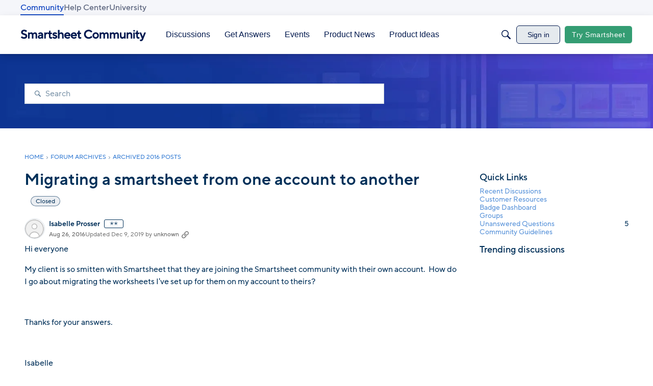

--- FILE ---
content_type: text/javascript; charset=utf-8
request_url: https://cdn.bizible.com/xdc.js?_biz_u=27cf56d7747140c282ee1b90b2ec6431&_biz_h=-1719904874&cdn_o=a&jsVer=4.25.11.25
body_size: 218
content:
(function () {
    BizTrackingA.XdcCallback({
        xdc: "27cf56d7747140c282ee1b90b2ec6431"
    });
})();
;
